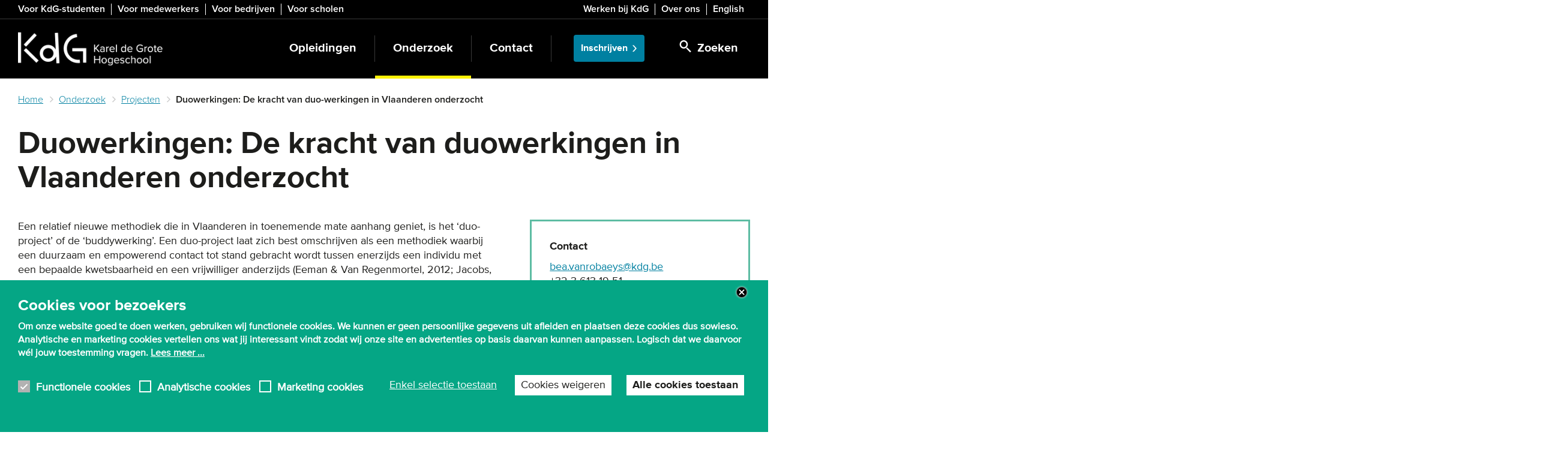

--- FILE ---
content_type: text/html; charset=UTF-8
request_url: https://www.kdg.be/onderzoek-en-expertise/onderzoeksprojecten/duowerkingen-de-kracht-van-duo-werkingen-vlaanderen
body_size: 12921
content:
<!DOCTYPE html>
<html  lang="nl" dir="ltr" prefix="og: https://ogp.me/ns#">
  <head>
    <meta charset="utf-8" />
<noscript><style>form.antibot * :not(.antibot-message) { display: none !important; }</style>
</noscript><link rel="canonical" href="https://www.kdg.be/onderzoek-en-expertise/onderzoeksprojecten/duowerkingen-de-kracht-van-duo-werkingen-vlaanderen" />
<link rel="shortlink" href="https://www.kdg.be/node/350" />
<meta property="og:title" content="Duowerkingen: De kracht van duowerkingen in Vlaanderen onderzocht" />
<meta name="application-name" content="KdG Hogeschool" />
<meta name="msapplication-square150x150logo" content="https://www.kdg.be/themes/custom/culet/tiles/kdg-square150x150.png" />
<meta name="msapplication-square310x310logo" content="https://www.kdg.be/themes/custom/culet/tiles/kdg-square310x310.png" />
<meta name="msapplication-square70x70logo" content="https://www.kdg.be/themes/custom/culet/tiles/kdg-square70x70.png" />
<meta name="msapplication-tilecolor" content="#1d1d1b" />
<meta name="MobileOptimized" content="width" />
<meta name="HandheldFriendly" content="true" />
<meta name="viewport" content="width=device-width, initial-scale=1.0" />
<style>div#sliding-popup, div#sliding-popup .eu-cookie-withdraw-banner, .eu-cookie-withdraw-tab {background: #05A685} div#sliding-popup.eu-cookie-withdraw-wrapper { background: transparent; } #sliding-popup h1, #sliding-popup h2, #sliding-popup h3, #sliding-popup p, #sliding-popup label, #sliding-popup div, .eu-cookie-compliance-more-button, .eu-cookie-compliance-secondary-button, .eu-cookie-withdraw-tab { color: #ffffff;} .eu-cookie-withdraw-tab { border-color: #ffffff;}</style>
<script type="application/ld+json">{
    "@context": "https://schema.org",
    "@graph": [
        {
            "@type": "WebPage",
            "@id": "https://www.kdg.be/onderzoek-en-expertise/onderzoeksprojecten/duowerkingen-de-kracht-van-duo-werkingen-vlaanderen",
            "breadcrumb": {
                "@type": "BreadcrumbList",
                "itemListElement": [
                    {
                        "@type": "ListItem",
                        "position": 1,
                        "name": "Home",
                        "item": "https://www.kdg.be/"
                    },
                    {
                        "@type": "ListItem",
                        "position": 2,
                        "name": "Onderzoek",
                        "item": "https://www.kdg.be/onderzoek"
                    },
                    {
                        "@type": "ListItem",
                        "position": 3,
                        "name": "Projecten",
                        "item": "https://www.kdg.be/onderzoek/projecten"
                    },
                    {
                        "@type": "ListItem",
                        "position": 4,
                        "name": "Duowerkingen: De kracht van duo-werkingen in Vlaanderen onderzocht",
                        "item": "https://www.kdg.be/onderzoek-en-expertise/onderzoeksprojecten/duowerkingen-de-kracht-van-duo-werkingen-vlaanderen"
                    }
                ]
            },
            "isAccessibleForFree": "True"
        },
        {
            "@type": "WebSite",
            "@id": "https://www.kdg.be/",
            "name": "KdG Hogeschool",
            "url": "https://www.kdg.be/",
            "inLanguage": "Dutch"
        }
    ]
}</script>
<link rel="icon" href="/themes/custom/culet/images/skins/kdg/favicons/favicon.ico" type="image/vnd.microsoft.icon" />
<link rel="alternate" hreflang="nl" href="https://www.kdg.be/onderzoek-en-expertise/onderzoeksprojecten/duowerkingen-de-kracht-van-duo-werkingen-vlaanderen" />

    <title>Duowerkingen: De kracht van duowerkingen in Vlaanderen onderzocht | KdG Hogeschool</title>
    <link rel="stylesheet" media="all" href="/sites/kdg/files/css/css_q5sJqrX7JWerS6NDxnyS6ktmOrWOF9GU5Z_A2NovZqA.css?delta=0&amp;language=nl&amp;theme=culet&amp;include=[base64]" />
<link rel="stylesheet" media="all" href="https://use.fontawesome.com/releases/v6.1.0/css/all.css" />
<link rel="stylesheet" media="all" href="https://use.fontawesome.com/releases/v6.1.0/css/v4-shims.css" />
<link rel="stylesheet" media="all" href="/sites/kdg/files/css/css_qqkZFVgX67j11rlwmAwOHHPBVhGbOJ2XbazVoaWKGwM.css?delta=3&amp;language=nl&amp;theme=culet&amp;include=[base64]" />
<link rel="stylesheet" media="all" href="/sites/kdg/files/css/css_ohRHiPaXJxtJD9PP86evcTxYrU0ZvkX_dUzOwZk2cbc.css?delta=4&amp;language=nl&amp;theme=culet&amp;include=[base64]" />
<link rel="stylesheet" media="all" href="https://maxcdn.bootstrapcdn.com/bootstrap/3.3.5/css/bootstrap.min.css" />
<link rel="stylesheet" media="all" href="/sites/kdg/files/css/css_6RySoVR6mynUPjteOgQmvG-N6LxXrGHUSr9oyFb7wU4.css?delta=6&amp;language=nl&amp;theme=culet&amp;include=[base64]" />
<link rel="stylesheet" media="print" href="/sites/kdg/files/css/css_r57g-bXfzvc96Uu6Kveyyjk2DD-qBts4cnigFFO1p2Y.css?delta=7&amp;language=nl&amp;theme=culet&amp;include=[base64]" />
<link rel="stylesheet" media="all" href="/sites/kdg/files/css/css_JjKuAyEUKw7Xlp46zAISdC1VVud_-hltbeunMkzdJrw.css?delta=8&amp;language=nl&amp;theme=culet&amp;include=[base64]" />

    <script type="application/json" data-drupal-selector="drupal-settings-json">{"path":{"baseUrl":"\/","pathPrefix":"","currentPath":"node\/350","currentPathIsAdmin":false,"isFront":false,"currentLanguage":"nl"},"pluralDelimiter":"\u0003","suppressDeprecationErrors":true,"ajaxPageState":{"libraries":"[base64]","theme":"culet","theme_token":null},"ajaxTrustedUrl":{"\/search":true},"gtag":{"tagId":"","consentMode":false,"otherIds":[],"events":[],"additionalConfigInfo":[]},"gtm":{"tagId":null,"settings":{"data_layer":"dataLayer","include_classes":false,"allowlist_classes":"google\nnonGooglePixels\nnonGoogleScripts\nnonGoogleIframes","blocklist_classes":"customScripts\ncustomPixels","include_environment":false,"environment_id":"","environment_token":""},"tagIds":["GTM-KH57777"]},"copyprevention":{"body":[],"images":{"contextmenu":"contextmenu","transparentgif":"transparentgif"},"images_min_dimension":50,"transparentgif":"https:\/\/www.kdg.be\/modules\/contrib\/copyprevention\/transparent.gif"},"dataLayer":{"defaultLang":"en","languages":{"en":{"id":"en","name":"Engels","direction":"ltr","weight":0},"nl":{"id":"nl","name":"Dutch","direction":"ltr","weight":1}}},"data":{"extlink":{"extTarget":false,"extTargetAppendNewWindowDisplay":true,"extTargetAppendNewWindowLabel":"(opens in a new window)","extTargetNoOverride":false,"extNofollow":false,"extTitleNoOverride":false,"extNoreferrer":false,"extFollowNoOverride":false,"extClass":"ext","extLabel":"(externe link)","extImgClass":false,"extSubdomains":true,"extExclude":"","extInclude":"","extCssExclude":".link-formatter","extCssInclude":"","extCssExplicit":".field--name-field-pt-text, .field--name-field-pt-html","extAlert":false,"extAlertText":"Deze link leidt naar een externe website. We zijn niet verantwoordelijk voor hun inhoud.","extHideIcons":false,"mailtoClass":"0","telClass":"","mailtoLabel":"(link sends email)","telLabel":"(link is a phone number)","extUseFontAwesome":false,"extIconPlacement":"append","extPreventOrphan":false,"extFaLinkClasses":"fa fa-external-link","extFaMailtoClasses":"fa fa-envelope-o","extAdditionalLinkClasses":"","extAdditionalMailtoClasses":"","extAdditionalTelClasses":"","extFaTelClasses":"fa fa-phone","allowedDomains":[],"extExcludeNoreferrer":""}},"fitvids":{"selectors":"body","custom_vendors":"iframe[src^=\u0022https:\/\/youtu.be\u0022],iframe[src^=\u0022\/media\/oembed\u0022],iframe[src^=\u0022\/en\/media\/oembed\u0022]","ignore_selectors":""},"kdg_language":{"current_language":"nl","base_path":"https:\/\/www.kdg.be"},"eu_cookie_compliance":{"cookie_policy_version":"1.0.0","popup_enabled":true,"popup_agreed_enabled":false,"popup_hide_agreed":false,"popup_clicking_confirmation":false,"popup_scrolling_confirmation":false,"popup_html_info":"\u003Cbutton type=\u0022button\u0022 class=\u0022eu-cookie-withdraw-tab\u0022\u003EPrivacy-instellingen\u003C\/button\u003E\n\u003Cdiv\u003E\n  \u003Cdiv class=\u0022container\u0022\u003E\n  \u003Cdiv class=\u0022eu-cookie-compliance-banner eu-cookie-compliance-banner-info eu-cookie-compliance-banner--categories\u0022\u003E\n    \u003Cdiv class=\u0022popup-content info eu-cookie-compliance-content\u0022\u003E\n      \u003Cdiv id=\u0022popup-text\u0022 class=\u0022eu-cookie-compliance-message\u0022\u003E\n        \u003Cp\u003E\u003Cstrong\u003ECookies voor bezoekers\u003C\/strong\u003E\u003C\/p\u003E\n\u003Cp\u003EOm onze website goed te doen werken, gebruiken wij functionele cookies. We kunnen er geen persoonlijke gegevens uit afleiden en plaatsen deze cookies dus sowieso. Analytische en marketing cookies vertellen ons wat jij interessant vindt zodat wij onze site en advertenties op basis daarvan kunnen aanpassen. Logisch dat we daarvoor w\u00e9l jouw toestemming vragen. \u003Ca\u003ELees meer ...\u003C\/a\u003E\u003C\/p\u003E\n                  \u003Cbutton class=\u0022eu-cookie-compliance-close-button\u0022\u003EClose\u003C\/button\u003E\n                      \u003C\/div\u003E\n\n              \u003Cdiv id=\u0022eu-cookie-compliance-categories\u0022 class=\u0022eu-cookie-compliance-categories\u0022\u003E\n                      \u003Cdiv class=\u0022eu-cookie-compliance-category\u0022\u003E\n              \u003Cdiv\u003E\n                \u003Cinput class=\u0022cookie-checkbox\u0022 type=\u0022checkbox\u0022 name=\u0022cookie-categories\u0022 id=\u0022cookie-category-functional_cookies\u0022\n                       value=\u0022functional_cookies\u0022\n                     checked                      disabled  \u003E\n                \u003Clabel for=\u0022cookie-category-functional_cookies\u0022\u003EFunctionele cookies\u003C\/label\u003E\n              \u003C\/div\u003E\n                          \u003C\/div\u003E\n                      \u003Cdiv class=\u0022eu-cookie-compliance-category\u0022\u003E\n              \u003Cdiv\u003E\n                \u003Cinput class=\u0022cookie-checkbox\u0022 type=\u0022checkbox\u0022 name=\u0022cookie-categories\u0022 id=\u0022cookie-category-analytical_cookies\u0022\n                       value=\u0022analytical_cookies\u0022\n                                         \u003E\n                \u003Clabel for=\u0022cookie-category-analytical_cookies\u0022\u003EAnalytische cookies\u003C\/label\u003E\n              \u003C\/div\u003E\n                          \u003C\/div\u003E\n                      \u003Cdiv class=\u0022eu-cookie-compliance-category\u0022\u003E\n              \u003Cdiv\u003E\n                \u003Cinput class=\u0022cookie-checkbox\u0022 type=\u0022checkbox\u0022 name=\u0022cookie-categories\u0022 id=\u0022cookie-category-marketing_cookies\u0022\n                       value=\u0022marketing_cookies\u0022\n                                         \u003E\n                \u003Clabel for=\u0022cookie-category-marketing_cookies\u0022\u003EMarketing cookies\u003C\/label\u003E\n              \u003C\/div\u003E\n                          \u003C\/div\u003E\n                  \u003C\/div\u003E\n      \n      \u003Cdiv id=\u0022popup-buttons\u0022 class=\u0022eu-cookie-compliance-buttons eu-cookie-compliance-has-categories\u0022\u003E\n                  \u003Cdiv class=\u0022eu-cookie-compliance-categories-buttons\u0022\u003E\n            \u003Cbutton type=\u0022button\u0022\n                    class=\u0022eu-cookie-compliance-save-preferences-button\u0022\u003EEnkel selectie toestaan\u003C\/button\u003E\n          \u003C\/div\u003E\n                          \u003Cbutton type=\u0022button\u0022 class=\u0022eu-cookie-compliance-default-button eu-cookie-compliance-reject-button\u0022\u003ECookies weigeren\u003C\/button\u003E\n                \u003Cbutton type=\u0022button\u0022 class=\u0022agree-button eu-cookie-compliance-default-button\u0022\u003EAlle cookies toestaan\u003C\/button\u003E\n                  \u003Cbutton type=\u0022button\u0022 class=\u0022eu-cookie-withdraw-button visually-hidden\u0022\u003EToestemming intrekken\u003C\/button\u003E\n              \u003C\/div\u003E\n    \u003C\/div\u003E\n  \u003C\/div\u003E\n  \u003C\/div\u003E\n\u003C\/div\u003E","use_mobile_message":true,"mobile_popup_html_info":"\u003Cbutton type=\u0022button\u0022 class=\u0022eu-cookie-withdraw-tab\u0022\u003EPrivacy-instellingen\u003C\/button\u003E\n\u003Cdiv\u003E\n  \u003Cdiv class=\u0022container\u0022\u003E\n  \u003Cdiv class=\u0022eu-cookie-compliance-banner eu-cookie-compliance-banner-info eu-cookie-compliance-banner--categories\u0022\u003E\n    \u003Cdiv class=\u0022popup-content info eu-cookie-compliance-content\u0022\u003E\n      \u003Cdiv id=\u0022popup-text\u0022 class=\u0022eu-cookie-compliance-message\u0022\u003E\n        \u003Cp\u003E\u003Cstrong\u003ECookies for visitors\u003C\/strong\u003E\u003C\/p\u003E\n\u003Cp\u003ETo make our website work properly, we use cookies. \u0026nbsp;\u003Ca href=\u0022\/gebruiksvoorwaarden-en-privacy#cookies\u0022\u003ERead more ...\u003C\/a\u003E\u003C\/p\u003E\n                  \u003Cbutton class=\u0022eu-cookie-compliance-close-button\u0022\u003EClose\u003C\/button\u003E\n                      \u003C\/div\u003E\n\n              \u003Cdiv id=\u0022eu-cookie-compliance-categories\u0022 class=\u0022eu-cookie-compliance-categories\u0022\u003E\n                      \u003Cdiv class=\u0022eu-cookie-compliance-category\u0022\u003E\n              \u003Cdiv\u003E\n                \u003Cinput class=\u0022cookie-checkbox\u0022 type=\u0022checkbox\u0022 name=\u0022cookie-categories\u0022 id=\u0022cookie-category-functional_cookies\u0022\n                       value=\u0022functional_cookies\u0022\n                     checked                      disabled  \u003E\n                \u003Clabel for=\u0022cookie-category-functional_cookies\u0022\u003EFunctionele cookies\u003C\/label\u003E\n              \u003C\/div\u003E\n                          \u003C\/div\u003E\n                      \u003Cdiv class=\u0022eu-cookie-compliance-category\u0022\u003E\n              \u003Cdiv\u003E\n                \u003Cinput class=\u0022cookie-checkbox\u0022 type=\u0022checkbox\u0022 name=\u0022cookie-categories\u0022 id=\u0022cookie-category-analytical_cookies\u0022\n                       value=\u0022analytical_cookies\u0022\n                                         \u003E\n                \u003Clabel for=\u0022cookie-category-analytical_cookies\u0022\u003EAnalytische cookies\u003C\/label\u003E\n              \u003C\/div\u003E\n                          \u003C\/div\u003E\n                      \u003Cdiv class=\u0022eu-cookie-compliance-category\u0022\u003E\n              \u003Cdiv\u003E\n                \u003Cinput class=\u0022cookie-checkbox\u0022 type=\u0022checkbox\u0022 name=\u0022cookie-categories\u0022 id=\u0022cookie-category-marketing_cookies\u0022\n                       value=\u0022marketing_cookies\u0022\n                                         \u003E\n                \u003Clabel for=\u0022cookie-category-marketing_cookies\u0022\u003EMarketing cookies\u003C\/label\u003E\n              \u003C\/div\u003E\n                          \u003C\/div\u003E\n                  \u003C\/div\u003E\n      \n      \u003Cdiv id=\u0022popup-buttons\u0022 class=\u0022eu-cookie-compliance-buttons eu-cookie-compliance-has-categories\u0022\u003E\n                  \u003Cdiv class=\u0022eu-cookie-compliance-categories-buttons\u0022\u003E\n            \u003Cbutton type=\u0022button\u0022\n                    class=\u0022eu-cookie-compliance-save-preferences-button\u0022\u003EEnkel selectie toestaan\u003C\/button\u003E\n          \u003C\/div\u003E\n                          \u003Cbutton type=\u0022button\u0022 class=\u0022eu-cookie-compliance-default-button eu-cookie-compliance-reject-button\u0022\u003ECookies weigeren\u003C\/button\u003E\n                \u003Cbutton type=\u0022button\u0022 class=\u0022agree-button eu-cookie-compliance-default-button\u0022\u003EAlle cookies toestaan\u003C\/button\u003E\n                  \u003Cbutton type=\u0022button\u0022 class=\u0022eu-cookie-withdraw-button visually-hidden\u0022\u003EToestemming intrekken\u003C\/button\u003E\n              \u003C\/div\u003E\n    \u003C\/div\u003E\n  \u003C\/div\u003E\n  \u003C\/div\u003E\n\u003C\/div\u003E","mobile_breakpoint":768,"popup_html_agreed":false,"popup_use_bare_css":false,"popup_height":"auto","popup_width":"100%","popup_delay":2000,"popup_link":"\/privacy","popup_link_new_window":false,"popup_position":false,"fixed_top_position":true,"popup_language":"nl","store_consent":false,"better_support_for_screen_readers":true,"cookie_name":"eu_cookie_compliance","reload_page":false,"domain":"","domain_all_sites":false,"popup_eu_only":false,"popup_eu_only_js":false,"cookie_lifetime":100,"cookie_session":0,"set_cookie_session_zero_on_disagree":0,"disagree_do_not_show_popup":false,"method":"categories","automatic_cookies_removal":false,"allowed_cookies":"","withdraw_markup":"\u003Cbutton type=\u0022button\u0022 class=\u0022eu-cookie-withdraw-tab\u0022\u003EPrivacy-instellingen\u003C\/button\u003E\n\u003Cdiv aria-labelledby=\u0022popup-text\u0022 class=\u0022eu-cookie-withdraw-banner\u0022\u003E\n  \u003Cdiv class=\u0022popup-content info eu-cookie-compliance-content\u0022\u003E\n    \u003Cdiv id=\u0022popup-text\u0022 class=\u0022eu-cookie-compliance-message\u0022 role=\u0022document\u0022\u003E\n      \u003Cp\u003E\u003Cstrong\u003EWe gebruiken cookies op deze site om uw gebruikerservaring te verbeteren\u003C\/strong\u003E\u003C\/p\u003E\n\u003Cp\u003EU heeft ons toestemming gegeven om cookies in te stellen.\u003C\/p\u003E\n    \u003C\/div\u003E\n    \u003Cdiv id=\u0022popup-buttons\u0022 class=\u0022eu-cookie-compliance-buttons\u0022\u003E\n      \u003Cbutton type=\u0022button\u0022 class=\u0022eu-cookie-withdraw-button \u0022\u003EToestemming intrekken\u003C\/button\u003E\n    \u003C\/div\u003E\n  \u003C\/div\u003E\n\u003C\/div\u003E","withdraw_enabled":true,"reload_options":null,"reload_routes_list":"","withdraw_button_on_info_popup":true,"cookie_categories":["functional_cookies","analytical_cookies","marketing_cookies"],"cookie_categories_details":{"functional_cookies":{"uuid":"a89765ae-2820-45ae-b8fc-a97c22f80713","langcode":"nl","status":true,"dependencies":[],"id":"functional_cookies","label":"Functionele cookies","description":"","checkbox_default_state":"required","weight":-10},"analytical_cookies":{"uuid":"da798781-eaf0-4232-a7f7-0f8188fd7416","langcode":"nl","status":true,"dependencies":[],"id":"analytical_cookies","label":"Analytische cookies","description":"","checkbox_default_state":"unchecked","weight":-9},"marketing_cookies":{"uuid":"6a63d727-d5d6-456c-a208-b6475f23d1ad","langcode":"nl","status":true,"dependencies":[],"id":"marketing_cookies","label":"Marketing cookies","description":"","checkbox_default_state":"unchecked","weight":-8}},"enable_save_preferences_button":true,"cookie_value_disagreed":"0","cookie_value_agreed_show_thank_you":"1","cookie_value_agreed":"2","containing_element":"body","settings_tab_enabled":true,"olivero_primary_button_classes":"","olivero_secondary_button_classes":"","close_button_action":"close_banner","open_by_default":true,"modules_allow_popup":true,"hide_the_banner":false,"geoip_match":true,"unverified_scripts":["\/"]},"bootstrap":{"forms_has_error_value_toggle":1,"modal_animation":1,"modal_backdrop":"true","modal_focus_input":1,"modal_keyboard":1,"modal_select_text":1,"modal_show":1,"modal_size":"modal-lg","popover_enabled":1,"popover_animation":1,"popover_auto_close":1,"popover_container":"body","popover_content":"","popover_delay":"0","popover_html":0,"popover_placement":"right","popover_selector":"","popover_title":"","popover_trigger":"click","tooltip_enabled":1,"tooltip_animation":1,"tooltip_container":"body","tooltip_delay":"0","tooltip_html":0,"tooltip_placement":"auto left","tooltip_selector":"","tooltip_trigger":"hover"},"statistics":{"data":{"nid":"350"},"url":"\/modules\/contrib\/statistics\/statistics.php"},"user":{"uid":0,"permissionsHash":"53594e1cc531046b0beb2c989410cf60c9ce55be12e533a739ace5b3b2a11b2d"}}</script>
<script src="/themes/custom/culet/js/jquery-3.6.0.min.js?v=4.0.0-rc.1"></script>
<script src="/modules/contrib/jquery_deprecated_functions/js/jquery.deprecated.functions.js?v=1.x"></script>
<script src="/sites/kdg/files/js/js_VOmRydOIFnMHvkhVrRatehThVt5GkM9uq9Zs2Of0uV0.js?scope=header&amp;delta=2&amp;language=nl&amp;theme=culet&amp;include=[base64]"></script>
<script src="/modules/contrib/google_tag/js/gtag.js?t5l3w5"></script>
<script src="/modules/contrib/google_tag/js/gtm.js?t5l3w5"></script>

            <script>
  window.dataLayer = window.dataLayer || [];
  function gtag() { dataLayer.push(arguments); }
  gtag('consent', 'default', {
    'ad_user_data': 'denied',
    'ad_personalization': 'denied',
    'ad_storage': 'denied',
    'analytics_storage': 'denied',
    'ad_storage': 'denied',
    'ad_user_data': 'denied',
    'ad_personalization': 500,
  });
  dataLayer.push({'gtm.start': new Date().getTime(), 'event': 'gtm.js'});
  </script>

<!-- Google Tag Manager -->
<script>(function(w,d,s,l,i){w[l]=w[l]||[];w[l].push({'gtm.start':
new Date().getTime(),event:'gtm.js'});var f=d.getElementsByTagName(s)[0],
j=d.createElement(s),dl=l!='dataLayer'?'&l='+l:'';j.async=true;j.src=
'https://www.googletagmanager.com/gtm.js?id='+i+dl;f.parentNode.insertBefore(j,f);
})(window,document,'script','dataLayer','GTM-KH57777');</script>

<!-- Start VWO Async SmartCode -->
<script type='text/javascript' id='vwoCode'>
window._vwo_code=window._vwo_code || (function() {
var account_id=700076,
version = 1.5,
settings_tolerance=2000,
library_tolerance=2500,
use_existing_jquery=false,
is_spa=1,
hide_element='body',
hide_element_style = 'opacity:0 !important;filter:alpha(opacity=0) !important;background:none !important',
/* DO NOT EDIT BELOW THIS LINE */
f=false,d=document,vwoCodeEl=d.querySelector('#vwoCode'),code={use_existing_jquery:function(){return use_existing_jquery},library_tolerance:function(){return library_tolerance},hide_element_style:function(){return'{'+hide_element_style+'}'},finish:function(){if(!f){f=true;var e=d.getElementById('_vis_opt_path_hides');if(e)e.parentNode.removeChild(e)}},finished:function(){return f},load:function(e){var t=d.createElement('script');t.fetchPriority='high';t.src=e;t.type='text/javascript';t.innerText;t.onerror=function(){_vwo_code.finish()};d.getElementsByTagName('head')[0].appendChild(t)},getVersion:function(){return version},getMatchedCookies:function(e){var t=[];if(document.cookie){t=document.cookie.match(e)||[]}return t},getCombinationCookie:function(){var e=code.getMatchedCookies(/(?:^|;)\s?(_vis_opt_exp_\d+_combi=[^;$]*)/gi);e=e.map(function(e){try{var t=decodeURIComponent(e);if(!/_vis_opt_exp_\d+_combi=(?:\d+,?)+\s*$/.test(t)){return''}return t}catch(e){return''}});var i=[];e.forEach(function(e){var t=e.match(/([\d,]+)/g);t&&i.push(t.join('-'))});return i.join('|')},init:function(){if(d.URL.indexOf('__vwo_disable__')>-1)return;window.settings_timer=setTimeout(function(){_vwo_code.finish()},settings_tolerance);var e=d.createElement('style'),t=hide_element?hide_element+'{'+hide_element_style+'}':'',i=d.getElementsByTagName('head')[0];e.setAttribute('id','_vis_opt_path_hides');vwoCodeEl&&e.setAttribute('nonce',vwoCodeEl.nonce);e.setAttribute('type','text/css');if(e.styleSheet)e.styleSheet.cssText=t;else e.appendChild(d.createTextNode(t));i.appendChild(e);var n=this.getCombinationCookie();this.load('https://dev.visualwebsiteoptimizer.com/j.php?a='+account_id+'&u='+encodeURIComponent(d.URL)+'&f='+ +is_spa+'&vn='+version+(n?'&c='+n:''));return settings_timer}};window._vwo_settings_timer = code.init();return code;}());
</script>
<!-- End VWO Async SmartCode -->


      </head>

  <body class="language-nl path-node page-node-type-ct-research-project has-glyphicons">
          <!-- Google Tag Manager (noscript) -->
<noscript><iframe src="https://www.googletagmanager.com/ns.html?id=GTM-KH57777"
height="0" width="0" style="display:none;visibility:hidden"></iframe></noscript>
<!-- End Google Tag Manager (noscript) -->

        <a href="#main-content" class="visually-hidden focusable skip-link">
      Skip to main content
    </a>
    <noscript><iframe src="https://www.googletagmanager.com/ns.html?id=GTM-KH57777"
                  height="0" width="0" style="display:none;visibility:hidden"></iframe></noscript>

      <div class="dialog-off-canvas-main-canvas" data-off-canvas-main-canvas>
    
  <div id="top-bar" class="hidden-xs hidden-print">
    <div class="container">
                <div class="region region-header">
    <section id="block-bk-menu-target-group" class="block block-bp-navigation block-bp-target-group-block">
  
    

      

      <div class="target-group-menu">
    <nav role="navigation">
          <ul  block="bp_target_group_block" class="menu nav target-group-menu menu--no-spacing" >
                                <li class="menu-item">
            <a href="/voor-studenten" title="Snel naar webmail, canvas of je lessenrooster? Info over de bibliotheek, het leerkrediet of extra begeleiding? Hier vind je een overzicht van alle studentendiensten voor KdG-studenten." data-drupal-link-system-path="node/15">Voor KdG-studenten</a>
                      </li>
                            <li class="menu-item">
            <a href="https://intranet.kdg.be/">Voor medewerkers</a>
                      </li>
                            <li class="menu-item">
            <a href="/bedrijven-organisaties-en-overheden" data-drupal-link-system-path="node/36">Voor bedrijven</a>
                      </li>
                            <li class="menu-item last">
            <a href="/scholen" data-drupal-link-system-path="node/13013">Voor scholen</a>
                      </li>
              </ul>
    </nav>
  </div>
  


  </section>

<section id="block-bk-menu-top" class="block block-bp-navigation block-bp-top-block">
  
    

      

      <div class="toolbar-menu pull-right">
    <nav role="navigation">
          <ul  block="bp_top_block" class="menu nav top-menu menu--no-spacing" >
                                <li class="menu-item">
            <a href="/werken-bij-kdg" title="KdG blijft groeien! We voeren een beleid gericht op innoveren en ondernemen én stellen zelfontplooiing centraal. Daarom durven we onszelf best een aantrekkelijke werkgever te noemen. Of je nu doceert, aanstuurt, ondersteunt ... je groeit als medewerker sa" data-drupal-link-system-path="node/69">Werken bij KdG</a>
                      </li>
                            <li class="menu-item">
            <a href="/over-ons" data-drupal-link-system-path="node/7">Over ons</a>
                      </li>
              </ul>
              <ul class="language-switch-link">
        <li>
          <a href="/en" hreflang="en">English</a>
        </li>
      </ul>
        </nav>
  </div>
  


  </section>


  </div>

          </div>
  </div>

<div class="logo visible-print-block">
  <img src="/themes/custom/culet/images/skins/kdg/logo_print.png" alt="Home"/>
    <address>Karel de Grote Hogeschool<br />Brusselstraat 45, 2018 ANTWERPEN<br />T +32 3 613 13 13<br />E info@kdg.be</address>
  </div>

          <header class="navbar navbar-default" id="navbar" role="banner">
      <div class="container">
        <div class="navbar-header">
          <div class="flex-spacer"></div>
                      <a class="logo navbar-btn pull-left" href="/" title="Home">
              <img class="hidden-xs" src="/themes/custom/culet/images/skins/kdg/logo_nl.png" alt="Home" />
              <img class="visible-xs-inline" src="/themes/custom/culet/images/skins/kdg/logo_alt.png" alt="Home" />
            </a>
          
          
          
                      <button class="search-form-toggle button js-form-submit form-submit btn-primary btn icon-before" data-toggle="collapse" data-target=".search-form" type="submit" name="op" value="&lt;span class=&quot;icon icon-search&quot;&gt;&lt;/span&gt;&lt;span class=&quot;hidden-xs hidden-sm&quot;&gt;Zoeken&lt;/span&gt;"><span class="icon icon-search"></span><span class="hidden-xs hidden-sm">Zoeken</span></button>
                                          <div class="button-wrapper menu-closed clearfix">
              <button type="button" class="navbar-toggle burger-menu" data-toggle="collapse" data-target="#navbar-collapse">
                <span class="sr-only">Toggle navigation</span>
                <div class="animated-icon2"><span></span><span></span><span></span><span></span></div>
              </button>
              <div class="button-label navbar-toggle" data-toggle="collapse" data-target="#navbar-collapse">
                <span class="menu-closed">Menu</span>
                <span class="menu-opened">Close</span>
              </div>
            </div>

                  </div>

                  <div class="search-form-wrapper">
            <button class="search-form-toggle button js-form-submit form-submit btn-primary btn icon-before" data-toggle="collapse" data-target=".search-form" type="submit" name="op" value="&lt;span class=&quot;icon icon-search&quot;&gt;&lt;/span&gt;&lt;span class=&quot;hidden-xs hidden-sm&quot;&gt;Zoeken&lt;/span&gt;"><span class="icon icon-search"></span><span class="hidden-xs hidden-sm">Zoeken</span></button>
            <div class="search-form collapse">
              <form class="bp-search-form" data-drupal-selector="bp-search-form" action="/search" method="get" id="bp-search-form" accept-charset="UTF-8">
  <div class="form-inline form-group js-form-wrapper form-wrapper" data-drupal-selector="edit-basic" id="edit-basic"><div class="search-form-input form-group js-form-wrapper form-wrapper" data-drupal-selector="edit-input" id="edit-input"><div class="form-item js-form-item form-type-search js-form-type-search form-item-s js-form-item-s form-no-label form-group">
      <label for="edit-s" class="control-label sr-only">
    
          Zoek op kdg 
      </label>
  
  
  <input class="form-control form-text form-search form-control" data-drupal-selector="edit-s" placeholder="Zoek op kdg " type="search" id="edit-s" name="s" value="" size="60" maxlength="128" title="Vul de termen in die je wil zoeken." data-toggle="tooltip" />

  
  
  </div>
</div>
<div class="search-form-button form-group js-form-wrapper form-wrapper" data-drupal-selector="edit-button" id="edit-button"><button class="btn-default button js-form-submit form-submit btn icon-before" id="bp-search-submit" data-drupal-selector="edit-submit" type="submit" value="Zoeken">Zoeken</button></div>
</div>

</form>

            </div>
          </div>
        
                          <div id="navbar-collapse" class="navbar-collapse collapse">
              <div class="region region-navigation-collapsible">
    <section id="block-bk-menu-main" class="block block-bp-navigation block-bp-main-block clearfix">
  
    

      

        <nav role="navigation">
              <ul  block="bp_main_block" data-region="navigation_collapsible" class="menu nav navbar-nav main-menu menu--no-spacing" >
                                        <li class="menu-item">
                              <a href="/opleidingen" title="We leiden je op tot jonge professional die het verschil maakt, ook op de arbeidsmarkt. Hoe groot wil jij worden? Bekijk onze opleidingen per interessegebied." data-drupal-link-system-path="node/1">Opleidingen</a>
                                        </li>
                                  <li class="menu-item active active-trail">
                              <a href="/onderzoek" data-drupal-link-system-path="node/2">Onderzoek</a>
                                        </li>
                                  <li class="menu-item">
                              <a href="/contact" title="Wil je iemand van Karel de Grote Hogeschool contacteren? Je vindt hier de contactgegevens van de meest gevraagde diensten en locaties." data-drupal-link-system-path="node/3">Contact</a>
                                        </li>
                                  <li class="menu-item visible-xs">
                              <a href="https://www.kdg.be/en/" title="">English</a>
                                        </li>
                                  <li class="menu-item">
                              <a href="/inschrijven" title="Hoe ga je te werk om je in te schrijven aan KdG? Hoeveel kost het? Wat zijn de voorwaarden? Wanneer starten de inschrijvingen?" class="btn btn-primary" data-drupal-link-system-path="node/18">Inschrijven</a>
                                        </li>
                                  <li class="menu-item visible-xs">
                              <a href="https://www.kdg.be/over-ons" title="">Over ons</a>
                                        </li>
                                  <li class="menu-item visible-xs">
                              <a href="https://www.kdg.be/voor-studenten" title="">Voor KdG-studenten</a>
                                        </li>
                                  <li class="menu-item visible-xs">
                              <a href="https://intranet.kdg.be/" title="">Voor medewerkers</a>
                                        </li>
                                  <li class="menu-item visible-xs">
                              <a href="/alles-voor/voor-ouders-en-studiekeuzebegeleiders" data-drupal-link-system-path="node/12125">Voor ouders</a>
                                        </li>
                                  <li class="menu-item visible-xs">
                              <a href="/bedrijven-organisaties-en-overheden" data-drupal-link-system-path="node/36">Voor bedrijven, organisaties en overheden</a>
                                        </li>
                                  <li class="menu-item visible-xs">
                              <a href="/werken-bij-kdg" title="KdG blijft groeien! We voeren een beleid gericht op innoveren en ondernemen én stellen zelfontplooiing centraal. Bekijk onze vacatures en groei mee met KdG." data-drupal-link-system-path="node/69">Werken bij KdG</a>
                                        </li>
                  </ul>
    </nav>
  


  </section>


  </div>

          </div>
        
      </div>
    </header>
  
   <div id="crumbtrail" class="hidden-print">
  <div class="container">
    <ol class="breadcrumb">
              <li >
                      <a href="/">Home</a>
                              <i class="icon icon-sm icon-chevron"></i>
                  </li>
              <li >
                      <a href="/onderzoek">Onderzoek</a>
                              <i class="icon icon-sm icon-chevron"></i>
                  </li>
              <li >
                      <a href="/onderzoek/projecten">Projecten</a>
                              <i class="icon icon-sm icon-chevron"></i>
                  </li>
              <li >
                      Duowerkingen: De kracht van duo-werkingen in Vlaanderen onderzocht
                            </li>
          </ol>
  </div>
</div>



  <div role="main" class="main-container container js-quickedit-main-content">
                
    <div class="row ">
            
                  <section class="col-md-12">

                

                          <a id="main-content"></a>
          <div class="main-content-header">
                                              <h1 class="page-header">
<span>Duowerkingen: De kracht van duowerkingen in Vlaanderen onderzocht</span>
</h1>


                                                    <div data-drupal-messages-fallback class="hidden"></div>

                                      
                                  </div>
            <div class="region region-content">
      
<article class="ct-research-project full clearfix">

  
    

  
  <div class="content">
    
      <div class="field field--name-field-ct-paragraphs field--type-entity-reference-revisions field--label-hidden field--items">
              <div class="field--item">  <div class="pt-style pt-style-none pt-columns-layout pt-columns-layout-2-21 clearfix paragraph entity-paragraphs-item paragraph--type--pt-columns paragraph--view-mode--default">
          <div class="content">
        
      <div class="row row--style-eq-height field field--name-field-pt-paragraphs field--type-entity-reference-revisions field--label-hidden field--items">
              <div class="col-12 col-md-8 field--item">  <div class="pt-style pt-style-none clearfix paragraph entity-paragraphs-item paragraph--type--pt-text paragraph--view-mode--default">
          <div class="content">
        
            <div class="field field--name-field-pt-text field--type-text-long field--label-hidden field--item"><p>Een relatief nieuwe methodiek die in Vlaanderen in toenemende mate aanhang geniet, is het ‘duo- project’ of de ‘buddywerking’. Een duo-project laat zich best omschrijven als een methodiek waarbij een duurzaam en empowerend contact tot stand gebracht wordt tussen enerzijds een individu met een bepaalde kwetsbaarheid en een vrijwilliger anderzijds (Eeman &amp; Van Regenmortel, 2012; Jacobs, 2014; Adriaenssens, 2014).</p>
<p>De via duo-projecten gearrangeerde vriendschappen strekken ertoe om mensen die zich in een kwetsbare positie bevinden, te ondersteunen met het oog op een volwaardige participatie aan het maatschappelijk leven (Adriaenssens, 2014). De verschillende werkingen in de praktijk willen in de volgende jaren deze ‘deskundige vorm van zorg door vrijwilligers’ verder ontwikkelen. Ze zijn vragende partij voor een onderzoek dat hen kan ondersteunen in de zoektocht naar de wijze waarop en de voorwaarden waarbinnen deze vrijwilligersmethodiek tot de meest kwaliteitsvolle resultaten leidt.</p>
<p>De centrale doelstelling van voorliggend onderzoeksproject is het in kaart brengen van het aanbod aan duo-projecten in Vlaanderen, evenals het evalueren van de effectiviteit van deze methodiek via een identificatie van de voornaamste succes- en faalfactoren. Aan de hand van een uitgebreide literatuurstudie gaan we eerst na wat er nationaal en internationaal aan kennis voorhanden is m.b.t. de methodiek van duo-projecten, haar diverse verschijningsvormen, evenals haar belangrijkste uitkomsten en knelpunten. Aan de hand daarvan ontwerpen we een typologie van duowerkingen en bepalen we onze centrale onderzoeksthema’s en concepten. Het eigenlijke onderzoek bestaat uit drie fasen. Met behulp van een web-enquête brengen we eerst de bestaande duowerkingen in Vlaanderen, evenals hun specifieke kenmerken, in kaart. Vervolgens exploreren we, op basis van diepte-interviews (N=50) met deelnemers, vrijwilligers en begeleiders de uitkomsten van duo-projecten, evenals de werkzame en belemmerende factoren. De analyses en bevindingen van de diepte-interviews zullen vervolgens ter discussie en staving voorgelegd worden in focusgroepen om zo het draagvlak van de resultaten te verbreden. Deze gecombineerde onderzoeksmethodologie moet leiden tot een dieper inzicht in de effectiviteit en de noodzakelijke randvoorwaarden voor een bredere implementatie van de methodiek in Vlaanderen.</p>
<ul>
<li><a href="/sites/kdg/files/tussentijds_onderzoeksrapport_duowerkingenvlaanderen_09112016.pdf">Lees het tussentijds onderzoeksrapport</a>&nbsp;</li>
<li><a href="https://www.kdg.be/sites/kdg/files/kwetsbaar_verbonden.pdf">Lees korte inhoud publicatie</a></li>
</ul></div>
      
      </div>
            </div>
</div>
              <div class="col-12 col-md-4 field--item">  <div class="pt-style pt-style-border-green clearfix paragraph entity-paragraphs-item paragraph--type--pt-text paragraph--view-mode--default">
          <div class="content">
        
            <div class="field field--name-field-pt-text field--type-text-long field--label-hidden field--item"><p><strong>Contact</strong></p>
<p><a href="mailto:bea.vanrobaeys@kdg.be">bea.vanrobaeys@kdg.be</a><br>
+32 3 613 19 51</p>
<p><a href="mailto:vicky.lyssens-danneboom@kdg.be">vicky.lyssens-danneboom@kdg.be</a><br>
+32 3 613 18 15</p>
<ul>
<li>
<p>Duur onderzoek: 1/01/2016 - 31/12/2017</p>
</li>
<li>
<p>Projectpartners: Recht-Op vzw, Samenlevingsopbouw Antwerpen vzw, Samenlevingsopbouw Vlaanderen vzw, Demos vzw, Armen Tekort vzw</p>
</li>
<li>
<p>KdG-medewerkers: Bea Van Robaeys, Vicky Lyssens-Danneboom</p>
</li>
</ul></div>
      
      </div>
            </div>
</div>
          </div>
  
      </div>
            </div>
</div>
              <div class="field--item">  <div class="clearfix paragraph entity-paragraphs-item paragraph--type--pt-reusable paragraph--view-mode--default">
          <div class="content">
        
      <div class="field field--name-field-pt-nodes field--type-entity-reference field--label-hidden field--items">
              <div class="field--item"><article class="node node--type-ct-reusable-content node--view-mode-full ct-reusable-content full clearfix">
  
            <div class="field field--name-extra-field-kdg-edit-reusable-content field--type-extra-field field--label-hidden field--item"></div>
      
      <div class="field field--name-field-ct-paragraphs field--type-entity-reference-revisions field--label-hidden field--items">
              <div class="field--item">  <div class="pt-style pt-style-none clearfix paragraph entity-paragraphs-item paragraph--type--pt-text paragraph--view-mode--default">
          <div class="content">
        
            <div class="field field--name-field-pt-text field--type-text-long field--label-hidden field--item"><h2 id="meer-weten-samenwerken-of-een-persvraag">Meer weten, samenwerken of een persvraag?</h2>
<p>Je kan bij ons <a href="/onderzoek/onderzoekscentra/sociale-inclusie" data-entity-type="node" data-entity-uuid="9e18d64f-cc8d-4338-be22-b7aa6335363b" data-entity-substitution="canonical" title="Sociale Inclusie">onderzoekscentrum Sociale Inclusie</a> onder meer terecht voor:</p>
<ul class="checkmarks">
<li>Omgevingsanalyses, <strong>empowermentmeting </strong>of wetenschappelijke ondersteuning op maat.</li>
<li><strong>Vragen </strong>vanuit de zorg, hulpverlening en samenlevingsopbouw.</li>
<li><strong>Bind-Kracht.</strong></li>
</ul>
<h4>Contacteer ons vrijblijvend</h4>
<ul>
<li>Bel +32 3 613 19 51</li>
<li>Mail&nbsp;<a href="mailto:bea.vanrobaeys@kdg.be">bea.vanrobaeys@kdg.be</a></li>
</ul></div>
      
      </div>
            </div>
</div>
              <div class="field--item">  <div class="clearfix paragraph entity-paragraphs-item paragraph--type--pt-html paragraph--view-mode--default">
          <div class="content">
        
            <div class="field field--name-field-pt-html-code field--type-text-long field--label-hidden field--item"><div id="om-itpzsuavpfqx3syzzry1-holder"></div></div>
      
      </div>
            </div>
</div>
          </div>
  
</article>
</div>
          </div>
  
      </div>
            </div>
</div>
          </div>
  
  </div>

</article>


  </div>

              </section>

                </div>
  </div>

      <footer class="footer" role="contentinfo">
      <div class="container">
        <div class="row">
          <section id="block-bk-menu-doormat" class="block block-bp-navigation block-bp-doormat-block clearfix">
  
    

              <ul class="menu doormat-menu nav footer-menu hidden-print menu--no-spacing">
                        <li class="col-md-3 col-sm-6 col-section">
            <strong>Karel de Grote Hogeschool</strong>
                    <ul class="menu doormat-menu nav footer-menu hidden-print menu--no-spacing">
                        <li class="leaf">
            <a href="https://www.kdg.be/opleidingen" title="">Opleidingen</a>
          </li>
                                <li class="leaf">
            <a href="https://www.kdg.be/onderzoek">Onderzoek</a>
          </li>
                                <li class="leaf">
            <a href="https://www.kdg.be/contact" title="">Contact</a>
          </li>
                                <li class="leaf">
            <a href="https://www.kdg.be/vacatures" title="">Vacatures</a>
          </li>
                                <li class="leaf">
            <a href="https://www.kdg.be/over-ons" title="">Over ons</a>
          </li>
                  </ul>
  
          </li>
                                <li class="col-md-3 col-sm-6 col-section">
            <strong>Alles voor</strong>
                    <ul class="menu doormat-menu nav footer-menu hidden-print menu--no-spacing">
                        <li class="leaf">
            <a href="https://www.kdg.be/voor-studenten" title="">Studenten</a>
          </li>
                                <li class="leaf">
            <a href="https://www.kdg.be/alumni" title="">Alumni</a>
          </li>
                                <li class="leaf">
            <a href="/bedrijven-organisaties-en-overheden" data-drupal-link-system-path="node/36">Bedrijven, organisaties en overheden</a>
          </li>
                                <li class="leaf">
            <a href="https://www.kdg.be/scholen" title="">Scholen</a>
          </li>
                                <li class="leaf">
            <a href="https://intranet.kdg.be/">Medewerkers</a>
          </li>
                                <li class="leaf">
            <a href="https://www.kdg.be/pers" title="">Pers</a>
          </li>
                                <li class="leaf">
            <a href="/alles-voor/voor-ouders-en-studiekeuzebegeleiders" data-drupal-link-system-path="node/12125">Ouders en studiekeuzebegeleiders</a>
          </li>
                  </ul>
  
          </li>
                                <li class="col-md-3 col-sm-6 col-section">
            <strong>Opleidingen</strong>
                    <ul class="menu doormat-menu nav footer-menu hidden-print menu--no-spacing">
                        <li class="leaf">
            <a href="/opleidingen/bacheloropleidingen" data-drupal-link-system-path="node/11400">Bachelor</a>
          </li>
                                <li class="leaf">
            <a href="/opleidingen/graduaat" data-drupal-link-system-path="node/5306">Graduaat</a>
          </li>
                                <li class="leaf">
            <a href="https://www.kdg.be/opleidingen/bachelor-na-bachelor" title="">Bachelor-na-bachelor</a>
          </li>
                                <li class="leaf">
            <a href="https://www.kdg.be/opleidingen/master" title="">Master en master-na-master</a>
          </li>
                                <li class="leaf">
            <a href="https://www.kdg.be/opleidingen/postgraduaat" title="">Postgraduaat</a>
          </li>
                                <li class="leaf">
            <a href="https://www.kdg.be/opleidingen/navormingen-en-studiedagen" title="">Navormingen en studiedagen</a>
          </li>
                  </ul>
  
          </li>
                                <li class="col-md-3 col-sm-6 col-section">
            <strong>Snel naar</strong>
                    <ul class="menu doormat-menu nav footer-menu hidden-print menu--no-spacing">
                        <li class="leaf">
            <a href="https://intranet.kdg.be/">Intranet</a>
          </li>
                                <li class="leaf">
            <a href="https://webmail.student.kdg.be/" title="">Webmail</a>
          </li>
                                <li class="leaf">
            <a href="https://canvas.kdg.be/" title="">Canvas</a>
          </li>
                                <li class="leaf">
            <a href="https://timeedit.kdg.be/">Lessenroosters</a>
          </li>
                                <li class="leaf">
            <a href="https://www.kdg.be/voor-studenten/bibliotheek" title="">Bibliotheek</a>
          </li>
                                <li class="leaf">
            <a href="https://www.kdg.be/en" title="">English</a>
          </li>
                  </ul>
  
          </li>
                  </ul>
  

  </section>


          <div class="footer-bar">
            <div class="col-md-4 col-md-push-8 footer-bar-right">
                               <section id="block-bk-menu-social" class="block block-bp-navigation block-bp-social-links-block clearfix">
  
    

      
    


  </section>


                            <div class="logo-footer hidden-print">
                              </div>
            </div>
            <div class="col-md-8 col-md-pull-4 footer-bar-copyright">
              <section class="bp--footer-text block block-bp-navigation block-bp-footer-text-block clearfix" id="block-bk-footer-text-block">
  
    

      <span block="bp_footer_text_block">© 2025 - Karel de Grote Hogeschool </span>

  </section>


              <div class="footer-bar-menu">
                <section id="block-bk-menu-footer" class="block block-bp-navigation block-bp-footer-menu-block clearfix">
  
    

      

              <ul block="bp_footer_menu_block" class="menu footer-menu menu--no-spacing">
                    <li class="menu-item leaf">
        <a href="/sites/kdg/files/2025-01/algemene_inkoopvoorwaarden_2.pdf">Algemene inkoopvoorwaarden</a>
              </li>
                <li class="menu-item leaf">
        <a href="/gebruiksvoorwaarden-en-privacy" title="" data-drupal-link-system-path="node/210">Gebruiksvoorwaarden en privacy</a>
              </li>
      </ul>
  


  </section>


              </div>
              <section id="block-bk-cookie-link-block" class="block block-bp-navigation block-bp-footer-cookie-link-block clearfix">
  
    

      <div block="bp_footer_cookie_link_block" class="form-group"><a href="/" class="open-cookie-banner">Privacy-instellingen</a></div>

  </section>


            </div>
          </div>
        </div>
      </div>
      
    </footer>
  
  <a href="#top-bar" class="page-scroll scroll-top"></a>

  </div>

    <script>window.dataLayer = window.dataLayer || []; window.dataLayer.push({"drupalLanguage":"nl","drupalCountry":"BE","siteName":"KdG Hogeschool","entityCreated":"1455203197","entityLangcode":"nl","entityStatus":"1","entityUid":"9","entityUuid":"9bf61587-327b-421f-8e05-309af3fdefdf","entityVid":"60567","entityName":"tom.carmans@kdg.be","entityType":"node","entityBundle":"ct_research_project","entityId":"350","entityTitle":"Duowerkingen: De kracht van duowerkingen in Vlaanderen onderzocht","entityTaxonomy":{"vb_project_themes":{"32":"Sociaal-Agogisch Werk"}},"userUid":0});</script>

    <script src="/sites/kdg/files/js/js_dRPGIpSDmqA1EIvtr5DskfHEQ-Jkdw9xtHf_4OR4-T0.js?scope=footer&amp;delta=0&amp;language=nl&amp;theme=culet&amp;include=[base64]"></script>
<script src="https://maxcdn.bootstrapcdn.com/bootstrap/3.3.5/js/bootstrap.min.js"></script>
<script src="/sites/kdg/files/js/js_PwknG3u28I9EAyNDcH0PpG7tKcFNJKX3tePvJr0RfLg.js?scope=footer&amp;delta=2&amp;language=nl&amp;theme=culet&amp;include=[base64]"></script>

      </body>
</html>


--- FILE ---
content_type: text/css
request_url: https://www.kdg.be/sites/kdg/files/css/css_ohRHiPaXJxtJD9PP86evcTxYrU0ZvkX_dUzOwZk2cbc.css?delta=4&language=nl&theme=culet&include=eJyFkGtuxCAMhC_kwpGQASehAYywUXZvX_YRdatdqb_s-TTyWONJlbpr2Kmq9a8KfHNrZo_Z5lT3dAfCIU1AF-1oHgICd7Kxj4bZ4Dde_oA4HbxCGJnULh0LHdx3s8eTPSK-RK8zZQUaLjDvieYoLSesgewn6CItOLLC_OX23xn4lLBwVTxIuJB92c1B_iblX4ORLRWYXeDasW1yBvwSM2obPifZKIJcRalYj0JwP9GL88wqs6lm38gP9YiUrQ
body_size: 750
content:
@import url("//fast.fonts.net/t/1.css?apiType=css&projectid=75a77ee1-c40a-472d-9687-81ef3709a120");
/* @license GPL-2.0-or-later https://www.drupal.org/licensing/faq */
@font-face{font-family:"Proxima Nova W08_n4";src:url(/themes/custom/culet/fonts/proxima-nova/Fonts/0020eb30-c98c-4a76-aaa5-c39374f14534.eot#iefix) format("eot");font-display:swap;}@font-face{font-family:"Proxima Nova W08";src:url(/themes/custom/culet/fonts/proxima-nova/Fonts/0020eb30-c98c-4a76-aaa5-c39374f14534.eot#iefix);src:url(/themes/custom/culet/fonts/proxima-nova/Fonts/0020eb30-c98c-4a76-aaa5-c39374f14534.eot#iefix) format("eot"),url(/themes/custom/culet/fonts/proxima-nova/Fonts/781c5453-0067-4e64-9386-7c0726d63d57.woff2) format("woff2"),url(/themes/custom/culet/fonts/proxima-nova/Fonts/510df0e5-5b9f-4a1c-b46a-bcf1739bda43.woff) format("woff"),url(/themes/custom/culet/fonts/proxima-nova/Fonts/47e08118-5050-469b-a40c-dc3b2307e87e.ttf) format("truetype"),url(/themes/custom/culet/fonts/proxima-nova/Fonts/d93bd409-7380-4bb8-9d9f-d8035b5e0387.svg#d93bd409-7380-4bb8-9d9f-d8035b5e0387) format("svg");font-display:swap;font-weight:400;font-style:normal;}@font-face{font-family:"Proxima Nova W01_i4";src:url(/themes/custom/culet/fonts/proxima-nova/Fonts/bc15a635-a09b-40d1-a5c4-70310166177d.eot#iefix) format("eot");font-display:swap;}@font-face{font-family:"Proxima Nova W01";src:url(/themes/custom/culet/fonts/proxima-nova/Fonts/bc15a635-a09b-40d1-a5c4-70310166177d.eot#iefix);src:url(/themes/custom/culet/fonts/proxima-nova/Fonts/bc15a635-a09b-40d1-a5c4-70310166177d.eot#iefix) format("eot"),url(/themes/custom/culet/fonts/proxima-nova/Fonts/129d49d6-5492-4ed1-96f7-0528c6d53abc.woff2) format("woff2"),url(/themes/custom/culet/fonts/proxima-nova/Fonts/9c69c878-2255-4027-8632-ed3635cddf45.woff) format("woff"),url(/themes/custom/culet/fonts/proxima-nova/Fonts/b7eb3871-e910-4522-9982-effb425a2714.ttf) format("truetype"),url(/themes/custom/culet/fonts/proxima-nova/Fonts/a0d89860-20e5-4bc0-b6c5-eae8ae0ebbbf.svg#a0d89860-20e5-4bc0-b6c5-eae8ae0ebbbf) format("svg");font-display:swap;font-weight:400;font-style:italic;}@font-face{font-family:"Proxima Nova W01_n7";src:url(/themes/custom/culet/fonts/proxima-nova/Fonts/fbc6b03a-b3a1-427c-a884-053deca3a53c.eot#iefix) format("eot");font-display:swap;}@font-face{font-family:"Proxima Nova W01";src:url(/themes/custom/culet/fonts/proxima-nova/Fonts/fbc6b03a-b3a1-427c-a884-053deca3a53c.eot#iefix);src:url(/themes/custom/culet/fonts/proxima-nova/Fonts/fbc6b03a-b3a1-427c-a884-053deca3a53c.eot#iefix) format("eot"),url(/themes/custom/culet/fonts/proxima-nova/Fonts/0d416408-95c6-4ad7-b08d-e60573d3b37d.woff2) format("woff2"),url(/themes/custom/culet/fonts/proxima-nova/Fonts/d999c07b-a049-4eb5-b8a6-4f36ae25e67e.woff) format("woff"),url(/themes/custom/culet/fonts/proxima-nova/Fonts/4d4a75f5-d32a-4a09-8665-133afd39cc37.ttf) format("truetype"),url(/themes/custom/culet/fonts/proxima-nova/Fonts/8152bc4e-d700-4c78-b6be-326893e6f53f.svg#8152bc4e-d700-4c78-b6be-326893e6f53f) format("svg");font-display:swap;font-weight:700;font-style:normal;}@font-face{font-family:"Proxima Nova W01_i7";src:url(/themes/custom/culet/fonts/proxima-nova/Fonts/cb0c3396-af1a-4c16-95aa-8085e21044c7.eot#iefix) format("eot");font-display:swap;}@font-face{font-family:"Proxima Nova W01";src:url(/themes/custom/culet/fonts/proxima-nova/Fonts/cb0c3396-af1a-4c16-95aa-8085e21044c7.eot#iefix);src:url(/themes/custom/culet/fonts/proxima-nova/Fonts/cb0c3396-af1a-4c16-95aa-8085e21044c7.eot#iefix) format("eot"),url(/themes/custom/culet/fonts/proxima-nova/Fonts/a6315c03-b55d-42b0-8ed6-79060867137d.woff2) format("woff2"),url(/themes/custom/culet/fonts/proxima-nova/Fonts/46d5674a-f287-4240-b87a-f207aeb83064.woff) format("woff"),url(/themes/custom/culet/fonts/proxima-nova/Fonts/9bd640b2-9a56-4391-b213-767ae9c30ef4.ttf) format("truetype"),url(/themes/custom/culet/fonts/proxima-nova/Fonts/1500822b-1abc-4461-81dd-b48cfcf99020.svg#1500822b-1abc-4461-81dd-b48cfcf99020) format("svg");font-display:swap;font-weight:700;font-style:italic;}
@font-face{font-family:'KdG';src:url(/themes/custom/culet/fonts/kdg/Fonts/KdG-Regular.eot);src:url(/themes/custom/culet/fonts/kdg/Fonts/KdG-Regular.eot#iefix) format('embedded-opentype'),url(/themes/custom/culet/fonts/kdg/Fonts/KdG-Regular.woff) format('woff'),url(/themes/custom/culet/fonts/kdg/Fonts/KdG-Regular.ttf) format('truetype'),url(/themes/custom/culet/fonts/kdg/Fonts/KdG-Regular.svg#KdG-Regular) format('svg');font-display:swap;font-style:normal;font-weight:normal;text-rendering:optimizeLegibility;}
@font-face{font-family:'KdGExpert';src:url(/themes/custom/culet/fonts/kdg/Fonts/KdGExpert-Regular.eot);src:url(/themes/custom/culet/fonts/kdg/Fonts/KdGExpert-Regular.eot#iefix) format('embedded-opentype'),url(/themes/custom/culet/fonts/kdg/Fonts/KdGExpert-Regular.woff) format('woff'),url(/themes/custom/culet/fonts/kdg/Fonts/KdGExpert-Regular.ttf) format('truetype'),url(/themes/custom/culet/fonts/kdg/Fonts/KdGExpert-Regular.svg#KdGExpert-Regular) format('svg');font-display:swap;font-style:normal;font-weight:normal;text-rendering:optimizeLegibility;}
@font-face{font-family:'kdg-icons';src:url(/themes/custom/culet/fonts/kdg-icons/Fonts/kdg-icons.eot?28ejje=);src:url(/themes/custom/culet/fonts/kdg-icons/Fonts/kdg-icons.eot?28ejje=#iefix) format('embedded-opentype'),url(/themes/custom/culet/fonts/kdg-icons/Fonts/kdg-icons.ttf?28ejje=) format('truetype'),url(/themes/custom/culet/fonts/kdg-icons/Fonts/kdg-icons.woff?28ejje=) format('woff'),url(/themes/custom/culet/fonts/kdg-icons/Fonts/kdg-icons.svg?28ejje=#kdg-icons) format('svg');font-display:swap;font-weight:normal;font-style:normal;}
